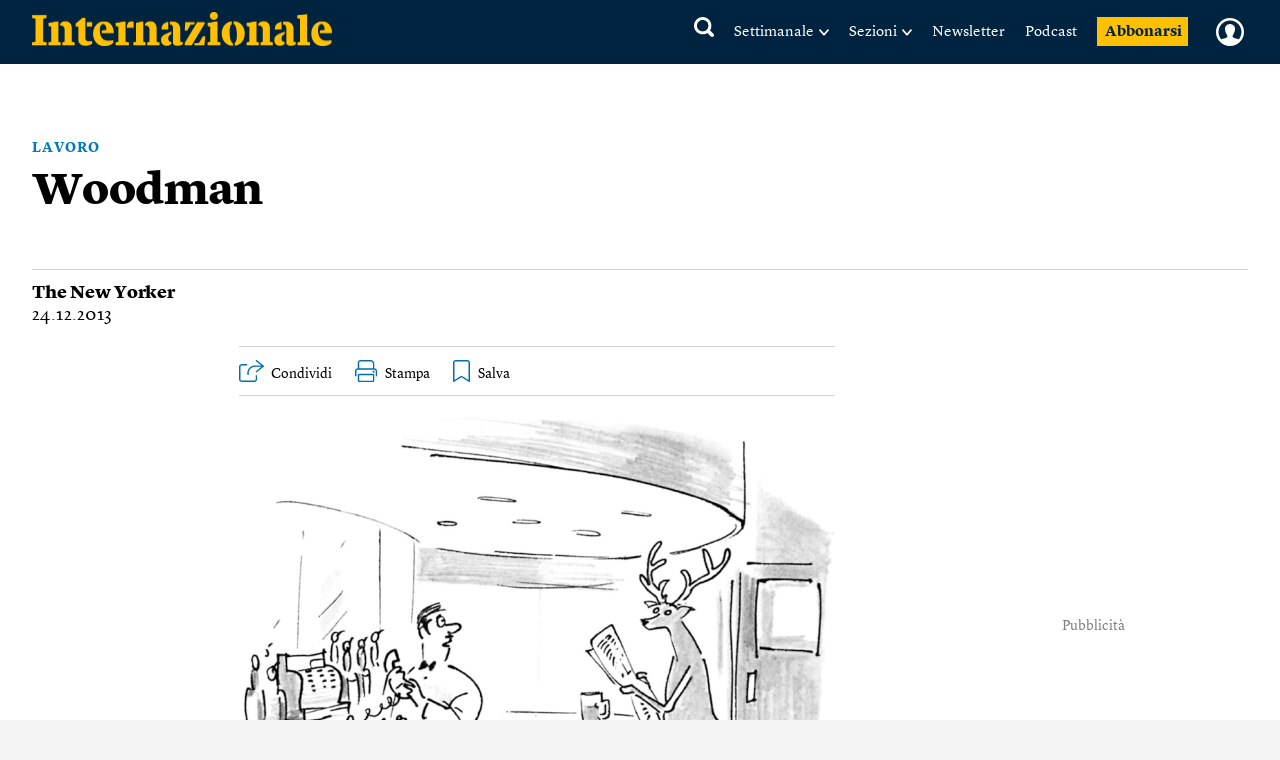

--- FILE ---
content_type: text/html; charset=utf-8
request_url: https://www.google.com/recaptcha/api2/aframe
body_size: 266
content:
<!DOCTYPE HTML><html><head><meta http-equiv="content-type" content="text/html; charset=UTF-8"></head><body><script nonce="1f-KYnmi0nwA2UDECS_ABw">/** Anti-fraud and anti-abuse applications only. See google.com/recaptcha */ try{var clients={'sodar':'https://pagead2.googlesyndication.com/pagead/sodar?'};window.addEventListener("message",function(a){try{if(a.source===window.parent){var b=JSON.parse(a.data);var c=clients[b['id']];if(c){var d=document.createElement('img');d.src=c+b['params']+'&rc='+(localStorage.getItem("rc::a")?sessionStorage.getItem("rc::b"):"");window.document.body.appendChild(d);sessionStorage.setItem("rc::e",parseInt(sessionStorage.getItem("rc::e")||0)+1);localStorage.setItem("rc::h",'1769536141417');}}}catch(b){}});window.parent.postMessage("_grecaptcha_ready", "*");}catch(b){}</script></body></html>

--- FILE ---
content_type: text/javascript;charset=utf-8
request_url: https://api.cxense.com/public/widget/data?json=%7B%22context%22%3A%7B%22referrer%22%3A%22%22%2C%22neighborRemovalKeys%22%3A%5B%22id%22%5D%2C%22neighbors%22%3A%5B%22627dc2f4dadb506cf478d0a7813f887e6d5dc3cf%22%2C%227fe2c9bbe54d369306f4e8d93c4e0f855ce26143%22%2C%22bffb722e8966d4535936b2a4e4e6f6a4c2c344be%22%5D%2C%22categories%22%3A%7B%22testgroup%22%3A%225%22%7D%2C%22parameters%22%3A%5B%7B%22key%22%3A%22userState%22%2C%22value%22%3A%22anon%22%7D%2C%7B%22key%22%3A%22testgroup%22%2C%22value%22%3A%225%22%7D%5D%2C%22autoRefresh%22%3Afalse%2C%22url%22%3A%22https%3A%2F%2Fwww.internazionale.it%2Fopinione%2Fthe-new-yorker%2F2013%2F12%2F24%2Fwoodman-303666%22%2C%22browserTimezone%22%3A%220%22%7D%2C%22widgetId%22%3A%22030249272c2475975ff310099a6cfc9dc99a638b%22%2C%22user%22%3A%7B%22ids%22%3A%7B%22usi%22%3A%22mkww4pf04zb1bujo%22%7D%7D%2C%22prnd%22%3A%22mkww4pez6f8ssegj%22%7D&media=javascript&sid=5856217674930773141&widgetId=030249272c2475975ff310099a6cfc9dc99a638b&experienceId=EXFJJ599SXD7&experienceActionId=showRecommendationsNHT6ZQBWGII918&trackingId=%7Bkpdx%7DAAAAqHZ99yXyawoKZTVUR2pRQlVwZRIQbWt3dzRwZXo2Zjhzc2VnahoMRVhGSko1OTlTWEQ3IiUxODIwZmkwMGRzLTAwMDAzNzAwaWF0azdiMTk1bG83M2dtMmQwKiFzaG93UmVjb21tZW5kYXRpb25zTkhUNlpRQldHSUk5MThSEnYtbADwGWduOWxlZ2ZsczBaDTE4LjE5MS4xNTUuMzFiA2RtY2iOmOnLBnAOeBg&resizeToContentSize=true&useSecureUrls=true&usi=mkww4pf04zb1bujo&rnd=887965321&prnd=mkww4pez6f8ssegj&tzo=0&experienceId=EXFJJ599SXD7&callback=cXJsonpCB2
body_size: 5859
content:
/**/
cXJsonpCB2({"httpStatus":200,"response":{"items":[{"author":"Eva Mell","category0":"magazine","description":"Si presentano all’improvviso, spesso di notte, e sono difficili da controllare. Riconoscere i propri pensieri ossessivi e capire in quali casi sono un problema può aiutarci a contenerli Leggi","collection":"Related Articles Ribbon 30.01.25","title":"Come smettere di rimuginare","url":"https://www.internazionale.it/magazine/eva-mell/2026/01/22/come-smettere-di-rimuginare","dominantimage":"https://media.internazionale.it/images/2026/01/22/328911-sd.jpg","pn-tags":["Corpo e mente","SALUTE MENTALE","article","paywall-active","premium","context-magazine-article"],"dominantthumbnail":"https://content-thumbnail.cxpublic.com/content/dominantthumbnail/6eea46df567260fb123ff42758bb06726c6f9687.jpg?697648e4","campaign":"undefined","og-article_tag":["salute mentale","Eva Mell","Insonnia","pensieri","rimuginare"],"testId":"3","id":"6eea46df567260fb123ff42758bb06726c6f9687","placement":"6","click_url":"https://api.cxense.com/public/widget/click/[base64]"},{"author":"Alessio Marchionna","category0":"notizie","description":"Da Minneapolis arrivano immagini sconcertanti. Cosa spinge il presidente statunitense a prenderla di mira Leggi","collection":"Related Articles Ribbon 30.01.25","title":"L’omicidio di Alex Pretti e l’ossessione di Trump per il Minnesota","url":"https://www.internazionale.it/notizie/alessio-marchionna/2026/01/26/alex-pretti-trump-minnesota","dominantimage":"https://media.internazionale.it/images/2026/01/26/330204-sd.jpg","pn-tags":["STATI UNITI","article","free","context-article"],"dominantthumbnail":"https://content-thumbnail.cxpublic.com/content/dominantthumbnail/49790fa7388892421df8b27dbe63ac37d57af021.jpg?6977c082","campaign":"undefined","og-article_tag":["Stati Uniti","Alessio Marchionna","Donald Truimp"],"testId":"3","id":"49790fa7388892421df8b27dbe63ac37d57af021","placement":"6","click_url":"https://api.cxense.com/public/widget/click/[base64]"},{"author":"Pierre Haski","category0":"opinione","description":"Trump prenderà di mira la guida suprema del paese Ali Khamenei? Nessuno può escluderlo. Ma molti aspetti spingono alla cautela Leggi","collection":"Related Articles Ribbon 30.01.25","title":"I rischi di un’azione militare contro il regime iraniano","url":"https://www.internazionale.it/opinione/pierre-haski/2026/01/27/trump-attacco-iran","dominantimage":"https://media.internazionale.it/images/2026/01/27/330425-sd.jpg","pn-tags":["IRAN","article","free","context-article"],"dominantthumbnail":"https://content-thumbnail.cxpublic.com/content/dominantthumbnail/c7407def8244343df4c3e25685ee0b4f43978c06.jpg?6978f721","campaign":"undefined","og-article_tag":["Iran","Pierre Haski","Donald Trump"],"testId":"3","id":"c7407def8244343df4c3e25685ee0b4f43978c06","placement":"6","click_url":"https://api.cxense.com/public/widget/click/[base64]"}],"template":"<div data-cx_tqn5 tmp:class=\"cx-flex-module\" class=\"pn\">\n    <div class=\"pn-texts__wrapper\">\n        <h1>Consigliati</h1>\n    </div>\n\n    <section class=\"pn-main__wrapper pn-main__wrapper--small splide\" id=\"articles\">\n        <div class=\"splide__track\">\n            <div class=\"splide__list\">\n                <!--%\n          var items = data.response.items;\n          for (var i = 0; i < items.length; i++) {\n            var item = items[i];\n            var itemImage = item.dominantthumbnail || '';\n              // console.log(\"item_tags\", item[\"pn-tags\"]);\n           //var paywall = item[\"pn-tags\"] && item[\"pn-tags\"].includes(\"paywall-active\") ? 1 : 0;\n       // console.log(\"paywall\", paywall);\n          %-->\n\n                <!--% if (itemImage) { %-->\n                <div class=\"splide__slide\">\n                    <a tmp:id=\"{{cX.CCE.clickTracker(item)}}\" tmp:class=\"cx-item\" tmp:href=\"{{item.url}}\"\n                        tmp:target=\"_top\" tmp:title=\"{{item.title}}\">\n                        <img tmp:srcset=\"{{itemImage}} 300w, {{item.dominantimage}} 960w\"\n                            tmp:sizes=\"(max-width: 600px) 300px, 960px\" tmp:src=\"{{itemImage}}\" tmp:alt=\"\">\n                        <!-- <small>{{item.category0 || 'Unknown'}}</small> tag card -->\n                        <h3>{{item.title}}</h3>\n                        <strong>{{item.author || 'Unknown Author'}}</strong>\n                    </a>\n                </div>\n                <!--% } else { %-->\n                <div class=\"splide__slide\">\n                    <a tmp:id=\"{{cX.CCE.clickTracker(item)}}\" tmp:class=\"cx-item text-only\" tmp:href=\"{{item.url}}\"\n                        tmp:target=\"_top\" tmp:title=\"{{item.title}}\">\n                        <h3>{{item.title}}</h3>\n                        <!--% if (item.description) { %-->\n                        <span>{{item.description}}</span>\n                        <!--% } %-->\n                    </a>\n                </div>\n                <!--% } %-->\n                <!--% } %-->\n            </div>\n        </div>\n    </section>\n\n    <section class=\"pn-main__wrapper pn-main__wrapper--large\">\n        <!--%\n      var items = data.response.items;\n      for (var i = 0; i < items.length; i++) {\n        var item = items[i];\n        var itemImage = item.dominantthumbnail || '';\n        // console.log(\"item_tags\", item[\"pn-tags\"]);\n        // var paywall = item[\"pn-tags\"] && item[\"pn-tags\"].includes(\"paywall-active\") ? 1 : 0;\n       // console.log(\"paywall\", paywall);\n      %-->\n        <!--% if (itemImage) { %-->\n        <a tmp:id=\"{{cX.CCE.clickTracker(item)}}\" tmp:class=\"cx-item\" tmp:href=\"{{item.url}}\" tmp:target=\"_top\"\n            tmp:title=\"{{item.title}}\">\n            <img tmp:srcset=\"{{itemImage}} 300w, {{item.dominantimage}} 960w\"\n                tmp:sizes=\"(max-width: 600px) 300px, 960px\" tmp:src=\"{{itemImage}}\" tmp:alt=\"\">\n            <!-- <small>{{item.category0 || 'Unknown'}}</small> tag card -->\n            <h3>{{item.title}}</h3>\n            <strong>{{item.author || 'Unknown Author'}}</strong>\n        </a>\n        <!--% } else { %-->\n        <a tmp:id=\"{{cX.CCE.clickTracker(item)}}\" tmp:class=\"cx-item text-only\" tmp:href=\"{{item.url}}\"\n            tmp:target=\"_top\" tmp:title=\"{{item.title}}\">\n            <h3>{{item.title}}</h3>\n            <!--% if (item.description) { %-->\n            <span>{{item.description}}</span>\n            <!--% } %-->\n        </a>\n        <!--% } %-->\n        <!--% } %-->\n    </section>\n</div>\n<link href=\"https://cdn.jsdelivr.net/npm/@splidejs/splide@4.1.4/dist/css/splide.min.css\" rel=\"stylesheet\">","style":"@import url('https://fonts.googleapis.com/css2?family=Roboto&display=swap');\n\n@font-face {\n    font-family: \"Lyon Text\";\n    src: url(\"https://i.piano.io/managedservices/internazionale/lyon-text-regular.otf\") format(\"opentype\");\n    font-style: normal;\n    font-weight: 400;\n    font-display: swap;\n}\n\n@font-face {\n    font-family: \"Lyon Text\";\n    src: url(\"https://i.piano.io/managedservices/internazionale/lyon-text-regular-italic.otf\") format(\"opentype\");\n    font-style: italic;\n    font-weight: 400;\n    font-display: swap;\n}\n\n@font-face {\n    font-family: \"Lyon Text\";\n    src: url(\"https://i.piano.io/managedservices/internazionale/lyon-text-bold.otf\") format(\"opentype\");\n    font-style: normal;\n    font-weight: 700;\n    font-display: swap;\n}\n\n@font-face {\n    font-family: \"Lyon Text\";\n    src: url(\"https://i.piano.io/managedservices/internazionale/lyon-text-bold-italic.otf\") format(\"opentype\");\n    font-style: italic;\n    font-weight: 700;\n    font-display: swap;\n}\n\n@media screen and (max-width: 667px) {\n    #piano-spotlight {\n        margin: 0 -16px;\n    }\n}\n\n\n.cx-flex-module[data-cx_tqn5] {\n    --cx-columns: 3;\n    --cx-item-gap: 4px;\n    --cx-image-height: 109px;\n    --cx-background-color: #F5F3ED;\n    --cx-text-color: #555;\n    --cx-text-hover-color: #000;\n    --cx-font-size: 15px;\n    --cx-font-family: 'Lyon Text', arial, helvetica, sans-serif;\n    --cx-item-width: calc(100% / var(--cx-columns));\n\n    display: flex;\n    padding: 14px 16px 30px;\n    flex-direction: column;\n    justify-content: center;\n    align-items: center;\n    gap: 30px;\n    align-self: stretch;\n    background: var(--cx-background-color);\n    border-radius: 2px;\n    /*box-shadow: 0px 15px 40px 0px rgba(10, 14, 18, 0.10);*/\n    overflow: hidden;\n    margin-top: 20px;\n}\n\n@media screen and (max-width: 667px) {\n    .cx-flex-module[data-cx_tqn5] {\n        padding: 14px 0 30px;\n    }\n}\n\n.cx-flex-module[data-cx_tqn5] .cx-item {\n    display: flex;\n    align-items: flex-start;\n    flex-direction: column;\n    gap: 0;\n    width: 100%;\n    align-self: stretch;\n    text-decoration: none;\n}\n\n.cx-flex-module[data-cx_tqn5] .cx-item.text-only {\n    background: #FAFAFA;\n    padding: 15px;\n    box-sizing: border-box;\n}\n\n.cx-flex-module[data-cx_tqn5] img {\n    margin: 0 0 20px;\n    width: 100%;\n    height: var(--cx-image-height);\n    object-fit: cover;\n    background: #EFEFEF;\n}\n\n.cx-flex-module[data-cx_tqn5] .cx-item h3 {\n    margin: 0 0 15px;\n    font-family: var(--cx-font-family);\n    font-size: 20px;\n    font-style: normal;\n    font-weight: 700;\n    line-height: 27px;\n    color: #000000;\n}\n\n@media (max-width: 667px) {\n    .cx-flex-module[data-cx_tqn5] .cx-item h3 {\n        font-size: 19px;\n        line-height: 22px;\n    }\n}\n\n.cx-flex-module[data-cx_tqn5] .cx-item.text-only span {\n    font-family: var(--cx-font-family);\n    font-size: 90%;\n    color: var(--cx-text-color);\n    filter: opacity(0.5);\n    margin: 5px 0;\n    line-height: 1.3;\n}\n\n/*.cx-flex-module[data-cx_tqn5] .cx-item:hover {\n  opacity: 0.95;\n}*/\n\n.cx-flex-module[data-cx_tqn5] .cx-item:hover h3 {\n    color: var(--cx-text-hover-color);\n}\n\n/* @media screen and (max-width: 667px) {\n    .cx-flex-module[data-cx_tqn5] img {\n        height: unset;\n    }\n} */\n\n/* IE10+ */\n@media screen\\0 {\n    .cx-flex-module[data-cx_tqn5] {\n        background: #FFF;\n        padding: 4px;\n    }\n\n    .cx-flex-module[data-cx_tqn5] .cx-item {\n        width: calc(33% - 12px);\n        margin: 4px;\n    }\n\n    .cx-flex-module[data-cx_tqn5] img {\n        min-height: auto;\n    }\n\n    .cx-flex-module[data-cx_tqn5] .cx-item h3 {\n        font-family: Roboto, arial, helvetica, sans-serif;\n        font-size: 14px;\n        color: #555;\n        margin: 5px 0;\n    }\n\n    .cx-flex-module[data-cx_tqn5] .cx-item:hover h3 {\n        color: #000;\n    }\n\n    .cx-flex-module[data-cx_tqn5] .cx-item.text-only span {\n        font-family: Roboto, arial, helvetica, sans-serif;\n        color: #AAA;\n    }\n}\n\n.cx-flex-module[data-cx_tqn5] .pn-texts__wrapper {\n    display: flex;\n    flex-direction: column;\n    justify-content: center;\n    gap: 10px;\n    width: 100%;\n}\n\n@media (max-width: 667px) {\n    .cx-flex-module[data-cx_tqn5] .pn-texts__wrapper {\n        padding-left: 20px;\n    }\n}\n\n.cx-flex-module[data-cx_tqn5] .pn-texts__wrapper h1 {\n    margin: 0;\n    /*font-family: var(--cx-font-family);*/\n    font-family: 'Stencil';\n    font-size: 30px;\n    font-style: normal;\n    font-weight: normal;\n    line-height: 27px;\n    color: #000000;\n    letter-spacing: -0.25px;\n}\n\n.cx-flex-module[data-cx_tqn5] .pn-texts__wrapper p {\n    margin: 0;\n    font-family: var(--cx-font-family);\n    font-size: 18px;\n    font-style: normal;\n    font-weight: 400;\n    line-height: 27px;\n    text-align: center;\n    color: #000000;\n}\n\n.pn-main__wrapper--large {\n    display: grid;\n}\n\n.pn-main__wrapper--small.splide {\n    display: none;\n}\n\n@media (max-width: 667px) {\n    .cx-flex-module[data-cx_tqn5] .pn-main__wrapper--large {\n        display: none;\n    }\n\n    .cx-flex-module[data-cx_tqn5] .pn-main__wrapper--small.splide {\n        visibility: visible;\n        display: grid;\n    }\n}\n\n.cx-flex-module[data-cx_tqn5] .pn-main__wrapper {\n    grid-template-columns: repeat(3, 1fr);\n    gap: 30px;\n    justify-content: center;\n    border-top: 1px solid #D4D1D1;\n    padding-top: 10px;\n}\n\n@media (max-width: 667px) {\n    .cx-flex-module[data-cx_tqn5] .pn-main__wrapper {\n        grid-template-columns: 1fr;\n        padding-top: 16px;\n    }\n}\n\n.cx-flex-module[data-cx_tqn5] .pn-main__wrapper>* {\n    width: 100%;\n}\n\n@media (max-width: 667px) {\n    .pn-main__wrapper .splide__track {\n        padding-left: 16px !important;\n    }\n}\n\n.cx-flex-module[data-cx_tqn5] .cx-item small {\n    position: relative;\n    display: flex;\n    align-items: center;\n    margin: 0 0 7px;\n    font-family: var(--cx-font-family);\n    font-size: 14px;\n    font-style: normal;\n    font-weight: 700;\n    line-height: 12px;\n    letter-spacing: 0.6px;\n    text-transform: uppercase;\n    color: #2369AA;\n    gap: 8px;\n}\n\n/*.cx-flex-module[data-cx_tqn5] .cx-item:nth-of-type(1) small::after {\n    content: \"In+\";\n    display: flex;\n    align-items: center;\n    justify-content: center;\n    width: 38px;\n    height: 20px;\n    background: #FCBF0B;\n    text-transform: capitalize;\n    border-radius: 20px;\n    text-align: center;\n    color: #15253D;\n}\n\n.cx-flex-module[data-cx_tqn5] .cx-item:nth-of-type(3) small::after {\n    content: \"In+\";\n    display: flex;\n    align-items: center;\n    justify-content: center;\n    width: 38px;\n    height: 20px;\n    background: #FCBF0B;\n    text-transform: capitalize;\n    border-radius: 10px;\n    text-align: center;\n    color: #15253D;\n}*/\n\n/* .cx-flex-module[data-cx_tqn5] .cx-item small.subscribers_stamp::after {\n    content: \" \";\n    display: flex;\n    align-items: center;\n    justify-content: center;\n    width: 38px;\n    height: 20px;\n    background: url(https://static.internazionale.it/assets/img/icons/paywall.svg) no-repeat;\n} */\n\n.cx-flex-module[data-cx_tqn5] .cx-item strong {\n    margin: auto 0 0;\n    font-family: var(--cx-font-family);\n    font-size: 16px;\n    font-style: normal;\n    font-weight: 700;\n    line-height: 24px;\n    color: #666664;\n}\n\n.cx-flex-module[data-cx_tqn5] .splide__slide {\n    margin: 0 12px 30px 5px;\n    width: 100%;\n}\n\n@media (max-width: 667px) {\n    .cx-flex-module[data-cx_tqn5] .splide__slide {\n        width: 54% !important;\n    }\n}\n\n.cx-flex-module[data-cx_tqn5] .splide__arrows {\n    display: none;\n}\n\n.cx-flex-module[data-cx_tqn5] .splide__pagination {\n    bottom: -10px !important;\n}\n\n.cx-flex-module[data-cx_tqn5] .splide__pagination__page.is-active {\n    background: #000000 !important;\n}\n\n.cx-flex-module[data-cx_tqn5] .splide__pagination__page {\n    background: transparent !important;\n    border: 0.5px solid #000000 !important;\n    margin: 5px !important;\n}\n\n/* tailwind fix */\n.cx-flex-module[data-cx_tqn5] button.splide__pagination__page:focus {\n    outline: unset !important;\n}","head":"setTimeout( () => {\n  var splide = new Splide('#articles', {\n    type: 'loop',\n    pagination: true,\n    perPage: 1,\n    focus: 0,\n    autoplay: false,\n  }).mount();\n}, 500);","prnd":"mkww4pez6f8ssegj"}})

--- FILE ---
content_type: text/javascript;charset=utf-8
request_url: https://api.cxense.com/public/widget/data?json=%7B%22context%22%3A%7B%22referrer%22%3A%22%22%2C%22neighborRemovalKeys%22%3A%5B%22id%22%5D%2C%22neighbors%22%3A%5B%5D%2C%22categories%22%3A%7B%22testgroup%22%3A%225%22%7D%2C%22parameters%22%3A%5B%7B%22key%22%3A%22userState%22%2C%22value%22%3A%22anon%22%7D%2C%7B%22key%22%3A%22testgroup%22%2C%22value%22%3A%225%22%7D%5D%2C%22autoRefresh%22%3Afalse%2C%22url%22%3A%22https%3A%2F%2Fwww.internazionale.it%2Fopinione%2Fthe-new-yorker%2F2013%2F12%2F24%2Fwoodman-303666%22%2C%22browserTimezone%22%3A%220%22%7D%2C%22widgetId%22%3A%22042edd70653ba4da6bf21bf36d0abafd3db6ac8c%22%2C%22user%22%3A%7B%22ids%22%3A%7B%22usi%22%3A%22mkww4pf04zb1bujo%22%7D%7D%2C%22prnd%22%3A%22mkww4pez6f8ssegj%22%7D&media=javascript&sid=5856217674930773141&widgetId=042edd70653ba4da6bf21bf36d0abafd3db6ac8c&experienceId=EXFJJ599SXD7&experienceActionId=showRecommendationsF441BK6X4NQO26&trackingId=%7Bkpdx%7DAAAAqDskelryawoKZTVUR2pRQlVwZRIQbWt3dzRwZXo2Zjhzc2VnahoMRVhGSko1OTlTWEQ3IiUxODIwZmkwMGRzLTAwMDAzNzAwaWF0azdiMTk1bG83M2dtMmQwKiFzaG93UmVjb21tZW5kYXRpb25zRjQ0MUJLNlg0TlFPMjZSEnYtbADwGWduOWxlZ2ZsczBaDTE4LjE5MS4xNTUuMzFiA2RtY2iOmOnLBnAOeBg&resizeToContentSize=true&useSecureUrls=true&usi=mkww4pf04zb1bujo&rnd=1417288773&prnd=mkww4pez6f8ssegj&tzo=0&experienceId=EXFJJ599SXD7&callback=cXJsonpCB1
body_size: 15470
content:
/**/
cXJsonpCB1({"httpStatus":200,"response":{"items":[{"author":"Francesca Sibani","category0":"notizie","description":"Migliaia di persone sono rimaste senza casa e almeno tre sono morte dall’inizio dello sgombero di centinaia di abitazioni a Makoko Leggi","collection":"Copy of Right Rail 20.02.2025 CltC","body":["Almeno diecimila persone sono rimaste senza casa e almeno tre sono morte a Lagos dalla fine di dicembre, dopo che le autorità locali hanno dato il via alla demolizione di centinaia di abitazioni nella baraccopoli sull’acqua di Makoko, soprannominata la Venezia della Nigeria, e del vicino quartiere di Oworonshoki. Dalla fine dell’ottocento una comunità di pescatori e commercianti vive all’interno di palafitte nella laguna che circonda in parte la capitale economica della Nigeria. Gli abitanti si spostano in canoa tra le strette vie d’acqua scura per andare a pescare e ad affumicare il pesce, che poi rivendono in vari mercati cittadini.","Makoko è sovrastata da un imponente ponte, il Third mainland bridge, lungo 11,8 chilometri, che collega la terraferma all’isola di Lagos, il cuore pulsante, culturale ed economico di questa città di circa venti milioni di abitanti. Non esistono dati ufficiali su quante persone vivano nella baraccopoli, ma secondo l’ong Justice & empowerment initiative (Jei), sono circa 80mila. Una comunità spesso descritta come vivace, che ospitava anche giri turistici nei suoi canali per mostrare ai visitatori le particolarità e gli espedienti di una vita a pelo d’acqua. Dal 2013 al 2016 il quartiere ha avuto anche una grande scuola galleggiante , un progetto architettonico che ha suscitato interesse a livello internazionale.","“Makoko è uno dei tanti insediamenti informali di Lagos ed è uno specchio della grave crisi degli alloggi in città. Le case di legno sostenute da pali piantati nell’acqua sono l’ultima spiaggia per chi non può permettersi una sistemazione tradizionale. E, nonostante le condizioni precarie, si deve comunque pagare l’affitto”, spiega il sito Nairametrics, secondo il quale nel 2024 si potevano pagare anche 108 euro all’anno per un alloggio con due stanze. I bagni invece sono in comune e a pagamento, anche se bastano pochi spiccioli per accedervi.","Gran parte del quartiere oggi non c’è più. “Quando ho sentito che stavano demolendo Makoko, ho pensato che i lavori interessassero solo una piccola parte. Ma abbiamo visto che avevano distrutto quasi il 50 per cento della comunità. Migliaia di persone erano state mandate via dalle loro case senz’altro posto dove andare. Molti rimangono intorno alle loro abitazioni distrutte, a bordo di imbarcazioni dove hanno messo i loro averi”, racconta su Instagram Taiwo Aina, una fotografa che ha realizzato un reportage per il New York Times .","L’intervento degli scavatori anfibi per distruggere le baracche è stato giustificato dal governo dello stato di Lagos con la necessità di allontanare i residenti dal ponte e da alcune linee della corrente elettrica a rischio di caduta, ma anche per esigenze di pianificazione urbana. Non è la prima volta che autorità statali e aziende private cercano di liberare la zona per portare avanti progetti di sviluppo immobiliare. Inizialmente, racconta il New York Times, i funzionari governativi avevano stabilito di liberare un’area fino a trenta metri dai cavi dell’alta tensione, poi sono arrivati a cento metri. Ma secondo alcune organizzazioni non profit che difendono i diritti degli abitanti sono state demolite baracche anche a 500 metri di distanza dalle linee elettriche. Nelle operazioni sono rimaste uccise almeno tre persone, tra cui due bambini piccoli e una settantenne, soffocati dai gas lacrimogeni usati per disperdere le famiglie che non volevano abbandonare le loro case.","Lagos è costruita per circa il 40 per cento nelle vicinanze di specchi d’acqua (laguna e oceano) o zone paludose. Nella metropoli in crescita non c’è un numero sufficiente di abitazioni: si stima un deficit di 3,3 milioni di unità abitative, che per l’87 per cento dovrebbero servire a ospitare famiglie con un reddito  basso. Ma il governo ha spesso preso il controllo di aree fronte mare o fronte laguna per espandere i progetti immobiliari di lusso, sfrattando soprattutto i poveri.","“Queste operazioni di land-grabbing e trasferimenti forzati sono disdicevoli e vanno fermate”, ha dichiarato la Corporate accountability and public participation Africa (Cappa), un’organizzazione di Lagos che difende i diritti dei cittadini. Per quanto riguarda i risarcimenti, quelli legati alle demolizioni di Makoko possono andare dai 300mila ai cinque milioni di naira (dai 180 ai tremila euro), ma li ricevono solo i proprietari che possono dimostrare il possesso delle loro case. E a volte alcuni li rifiutano perché sono troppo bassi in rapporto al valore delle loro proprietà.","Molti sfollati ora vivono, oltre che su imbarcazioni, nelle chiese o nelle scuole. Spesso per queste persone l’unica possibilità è andare a vivere in altri slum , spiega l’economista Oluwaseyi Omowunmi Popogbe in un articolo su The Conversation. Secondo alcune stime Lagos è la seconda città più grande dell’Africa, e come molte altre in Nigeria e nel continente è in rapidissima espansione. “Nei prossimi 25 anni si prevede che altri 140,3 milioni di persone vivranno nelle città della Nigeria, più del doppio rispetto a oggi. Entro il 2050 diventeranno 264 milioni ”, scrive il quotidiano nigeriano The Guardian, citando un rapporto della Banca mondiale.","Questo richiederà dei cambiamenti necessari, ma finora le autorità non hanno fatto altro che sfrattare e sgomberare le baraccopoli senza offrire soluzioni alternative, commenta Omowunmi Popogbe. “Negli ultimi dieci anni più di cinquantamila persone sono state mandate via dagli slum di Lagos. Questi trasferimenti forzati mascherati da riqualificazioni urbane, senza compensazioni adeguate o soluzioni alternative, non rispondono a un criterio di equità. I progetti di sviluppo a Lagos seguono modelli occidentali e non fanno altro che aumentare il divario tra ricchi e poveri, visto che le nuove costruzioni sono abbordabili solo per chi fa parte delle classi medie e alte”.","Questo testo è tratto dalla newsletter Africana.","Internazionale pubblica ogni settimana una pagina di lettere. Ci piacerebbe sapere cosa pensi di questo articolo. \n                Scrivici a: posta@internazionale.it"],"title":"Lagos demolisce la sua baraccopoli sull’acqua","url":"https://www.internazionale.it/notizie/francesca-sibani/2026/01/23/lagos-baraccopoli-acqua","dominantimage":"https://media.internazionale.it/images/2026/01/21/328691-sd.jpg","dominantthumbnail":"https://content-thumbnail.cxpublic.com/content/dominantthumbnail/627dc2f4dadb506cf478d0a7813f887e6d5dc3cf.jpg?69740081","campaign":"undefined","og-article_tag":["Nigeria","Francesca Sibani","Lagos"],"testId":"5","id":"627dc2f4dadb506cf478d0a7813f887e6d5dc3cf","placement":"6","click_url":"https://api.cxense.com/public/widget/click/[base64]"},{"author":"Donatella Di Pietrantonio","category0":"magazine","description":"Per i miei genitori vivere nel bosco non è stata una scelta. Quella casa senza bagno, senza acqua corrente né elettricità era l’unico riparo possibile Leggi","collection":"Copy of Right Rail 20.02.2025 CltC","body":"◆ Per i miei genitori vivere nel bosco non è stata una scelta. Quella casa senza bagno, senza acqua corrente né elettricità era l’unico riparo possibile. Posso descriverla solo con ciò che mancava, riscaldamento compreso, quando gli inverni in montagna stavano sotto lo zero. Non avevano che il focolare in cucina, per cuocere il cibo e diffondere un po’ di calore intorno. Erano poveri mia madre e mio padre, rurali per necessità. Sono nata in casa e sono stata sempre una bambina gracile, nel bosco. Ho avuto i vermi e ho rischiato di morire per il morbillo e altri malanni. Se avessimo avuto il telefono per chiamare il medico del paese non sarebbe venuto: da noi gli ultimi chilometri si facevano a piedi o a dorso di mulo. Così è salita la levatrice per farmi nascere. Alla prima visita, a otto anni, risultavo sottopeso, con segni di rachitismo. Mi erano mancati dei nutrienti essenziali. Il bosco dei bambini di cui troppo si parla non è così lontano da dove abito. Molti rumori mi arrivano da lì, alcuni attendibili. Ma io non credo di saperne abbastanza per dare giudizi. Dico solo che gli adulti sono liberi nelle scelte di vita, anche le più estreme. I bambini vanno protetti, difesi, tutelati finché sono bambini. Il caso è iniziato con un ricovero per intossicazione da funghi velenosi. Il bosco non sempre dà buoni frutti. A me è rimasto il freddo nelle ossa e la paura. Una paura senza nome.","title":"Bambini nel bosco","url":"https://www.internazionale.it/magazine/donatella-di-pietrantonio/2026/01/22/bambini-nel-bosco","dominantimage":"https://media.internazionale.it/images/2026/01/23/329537-sd.jpg","dominantthumbnail":"https://content-thumbnail.cxpublic.com/content/dominantthumbnail/7fe2c9bbe54d369306f4e8d93c4e0f855ce26143.jpg?69772689","campaign":"undefined","og-article_tag":["Un anno con","Donatella Di Pietrantonio","Bosco","casa nel bosco"],"testId":"5","id":"7fe2c9bbe54d369306f4e8d93c4e0f855ce26143","placement":"6","click_url":"https://api.cxense.com/public/widget/click/[base64]"},{"author":"Annalisa Camilli","category0":"reportage","description":"L’uccisione di un ragazzo a La Spezia per mano di un coetaneo mostra l’inadeguatezza delle istituzioni di fronte al disagio giovanile e alla violenza di genere Leggi","collection":"Copy of Right Rail 20.02.2025 CltC","body":["“Aveva detto una volta che voleva sapere cosa si prova a uccidere. Lo aveva detto davanti a me e ad altri durante un laboratorio”, racconta Samuele, uno studente del terzo anno, mentre è seduto sui gradini della scuola con il cappuccio della tuta calzato sulla testa.","“Perché la scuola non è intervenuta?”, continua Noemi, capelli lunghi castani, mentre è seduta sugli stessi scalini. “La cosa più grave è che tutto questo sia successo dentro la scuola, non fuori, non per strada”, aggiunge (per proteggere l’identità dei minorenni, i nomi di ragazze e ragazzi sono stati cambiati).","Sono giorni che la maggior parte degli studenti dell’istituto professionale Einaudi Chiodo di La Spezia non entra in classe in segno di protesta, dopo che il 16 gennaio è stato ucciso davanti ai loro occhi uno studente: Youssef Abanoub, 18 anni, da tutti conosciuto come “Aba”.","Dopo un litigio, cominciato poco prima nel bagno della scuola o forse nei giorni precedenti, un altro studente nel corridoio ha sfilato dalla cintola dei pantaloni un coltello e lo ha colpito all’addome. Un unico colpo che, secondo l’autopsia, ha perforato gli organi vitali, causando un’emorragia interna e quindi un arresto cardiaco.","Il ragazzo è stato portato all’ospedale, dove è morto qualche ora dopo. L’aggressore si chiama Zouhair Atif, 19 anni non ancora compiuti. E ora è in carcere. I compagni sono sotto shock. Accusano le istituzioni di non essere intervenute tempestivamente per dare sostegno psicologico a un ragazzo che mostrava da tempo segni di disagio. “Era strano, sempre silenzioso, in disparte”, dice Noemi.","Alcuni insegnanti hanno riferito che nel 2024 il ragazzo, ancora minorenne, era stato segnalato alla questura da un docente per quello che aveva scritto in un tema e la segnalazione era arrivata all’attenzione della Digos. Ma non erano stati attivati percorsi di assistenza sociale né di supporto psicologico e non erano stati convocati i genitori.","Zouhair Atif, nato e cresciuto in Marocco con la nonna, era arrivato in Italia dopo la pandemia per raggiungere il padre e la madre, Boulkhir e Bahijia, che vivono a Baccano, una frazione di seicento abitanti di Arcola, un piccolo paese sul crinale di una montagna a una ventina di minuti da La Spezia. Viveva con i genitori, una sorella e un fratello di dieci anni e una neonata di quindici giorni in una casa al piano terra, una vecchia carbonaia piccola e umida di quaranta metri quadrati, due stanze che danno sulla strada. Dormiva nella stessa stanza in cui si cucinava, in un letto a castello.","Il padre, Boulkhir, lavora a giornata come muratore e giardiniere, la madre invece non lavora e parla poco l’italiano, anche se ha frequentato dei corsi ad Arcola. Una sorella di Zouhair è in Marocco, affidata alle cure della zia. Una situazione di disagio sociale ed economico, che non aveva tuttavia innescato interventi dei servizi sociali del piccolo comune ligure.","Il ragazzo era spesso fuori casa, secondo i vicini. La scorsa estate era andato per tre mesi a lavorare in un albergo di Lerici, sulla costa, e quando è nata l’ultima sorella, dieci giorni prima dell’omicidio, ha portato a casa la ragazza, una compagna di scuola, 16 anni, per farla conoscere ai genitori. Sarebbe stata proprio una vecchia foto della ragazza insieme con Aba alla base del litigio tra i due.","Bahijia, la madre di Zouhair, ha 35 anni. In un italiano stentato dice che il suo cuore è a pezzi: “Una parte in carcere, una parte con i figli a casa tra cui una appena nata e una parte con la figlia che vive in Marocco”. Una vicina di casa è venuta a portarle dei pannolini per la neonata, una coppia di connazionali ha invece portato qualcosa da mangiare.","Il marito Boulkhir è arrivato in Italia 27 anni fa, poi attraverso il ricongiungimento ha fatto arrivare la moglie, i figli più piccoli sono nati in Italia. Ha sempre lavorato a giornata, ma non è riuscito a costruire una posizione solida. Ora si rende conto che il suo progetto è distrutto. Ha mandato una richiesta di perdono alla famiglia del ragazzo ucciso. “Non sappiamo che aveva nella testa, non riusciamo a capire”, dice Bahijia, mentre gli altri due figli piccoli giocano davanti alla porta di casa vicino a una statua di Giuseppe Mazzini. Boulkhir e Bahijia non hanno ancora fatto visita al figlio in carcere.","Davanti alla scuola di La Spezia, invece, una compagna di scuola di Aba, Fatma, si è fermata davanti alla foto del ragazzo ucciso per mandargli dei pensieri. I compagni di scuola gli hanno dedicato biglietti e cartelloni, ci sono anche dei palloncini bianchi e blu e una felpa bianca. Sul cancello hanno appeso un cartellone blu con la scritta: “Giustizia per Aba”.","Hanno attaccato foto del ragazzo con le ali di un angelo davanti all’ingresso della scuola. “Lo conoscevo da quando eravamo bambini, era un ragazzo molto buono. Non riesco a credere a quello che è successo”, dice Fatma, che è di origine egiziana e indossa un hijab grigio.","Altre due studenti raccolgono i mazzi di fiori davanti alla scuola per portarli all’interno: potrebbe piovere e non vogliono che si rovinino.","Alcuni dei ragazzi dell’istituto hanno assistito all’omicidio, altri hanno anche girato dei video con il cellulare. “Ha tirato fuori un coltello dai pantaloni e l’ha colpito mentre era seduto”, racconta uno di loro. Samuele dice che Aba, già ferito, è entrato in classe per chiedere aiuto e subito dopo è entrato Atif con il coltello ancora in mano. Uno degli studenti è riuscito a mandarlo via urlando, mentre tutti gli altri chiamavano i soccorsi.","Gli insegnanti che sono raccolti in piccoli gruppi davanti alla scuola hanno avuto l’ordine di servizio dalla preside di non parlare con la stampa. Si lasciano scappare incredulità, parlano di una scuola in cui non ci sono mai stati problemi gravi, anche se ci sono dei gruppi di ragazzi più difficili.","La preside Gessica Caniparoli ha diramato un comunicato sul sito della scuola in cui invita i ragazzi a frequentare l’istituto e annuncia che saranno seguiti dagli psicologi: “L’istituto accoglierà tutti gli studenti e comincerà il percorso di elaborazione del tragico lutto che ha colpito la comunità scolastica. Saranno giorni di dolore condiviso, grazie anche al supporto psicologico attivato. Saranno giorni in cui impegnarci per essere concretamente vicini alla famiglia di Abanoub”.","Ma i ragazzi hanno qualche perplessità sui percorsi attivati, troppo tardivi. “In questi giorni a scuola sono venuti degli psicologi che vogliono parlare con noi, con gli insegnanti. In realtà non sono veri psicologi, sono operatori della Croce rossa. Ma il punto è che sarebbero dovuti venire prima”, dice Noemi.","“E poi chi vuole parlare con uno psicologo?”, afferma sicuro un altro ragazzo, seduto sulle scale. Samuele e Noemi invece sono convinti che ci sia bisogno degli psicologi a scuola, che ce n’era bisogno anche prima dell’omicidio.","Il ministro dell’istruzione e del merito Giuseppe Valditara ha partecipato al comitato per l’ordine e la sicurezza pubblica convocato subito dopo l’omicidio e ha incontrato i genitori della vittima in prefettura. Ha anche chiesto che siano messi dei metal detector all’ingresso della scuola per impedire ai ragazzi di portare con sé dei coltelli, mentre il governo di Giorgia Meloni ha promesso di approvare un nuovo pacchetto sicurezza che prevede delle misure contro l’uso dei coltelli e che criminalizza ulteriormente la violenza tra minori, sulla scia del decreto Caivano.","“Le uniche che hanno capito profondamente quello che è successo sono le amiche, i compagni di scuola, gli insegnanti che si sono ritrovati nell’unico gesto necessario e dignitoso. Tacere insieme. In piazza hanno espresso prima di tutto il dolore di una sparizione violenta, impossibile da accettare. Quei docenti e quei ragazzi da domani dovranno ricominciare l’antica fatica della relazione, l’unica per cui valga la pena di alzarsi per andare a scuola”, ha scritto un gruppo di insegnanti e cittadini in una lettera aperta alla città dopo una tragedia .","Invece sono apparse inadeguate le istituzioni, che da una parte hanno promesso maggiori controlli a scuola e dall’altra hanno avuto atteggiamenti razzisti, sostenendo che la violenza sia legata alla provenienza dei ragazzi. Per esempio il sindaco di La Spezia, Pierluigi Peracchini, ha commentato: “L’uso delle lame è pratica comune per certe etnie”.","Nella lettera indirizzata alle istituzioni, gli insegnanti scrivono: “Le ragazze e i ragazzi sanno già che la stretta securitaria si indirizzerà domani inutilmente su tutti loro allo scopo di rassicurare gli adulti”. Le risposte che già si annunciano sono le uniche a portata di una classe dirigente “abituata al gergo della caserma”.","Invece la comunità scolastica da decenni chiede “più docenti, la fine del sovraffollamento delle classi, progetti educativi e di inclusione, progetti di educazione affettiva e sessuale, interventi strutturali”. Non metal detector o punizioni più severe. Negli ultimi dieci anni la spesa per l’istruzione in Italia è diminuita, passando dal 4,3 per cento al 3,9 per cento del del prodotto interno lordo, inferiore alla media europea.","Lo psicologo e psicoterapeuta Damiano Rizzi di Soleterre onlus ha commentato l’omicidio dicendo: “Se guardiamo i dati, capiamo subito che la violenza giovanile è soprattutto maschile. Nove su dieci sono maschi, con una quota principale composta da cittadini italiani: sette su dieci. Gli stranieri sono tre su dieci. Una minoranza”.","Dopo la pandemia di covid nel 2020, alcuni reati hanno registrato aumenti fino al 50 per cento, spiega lo psicologo. Secondo i dati dell’Aifa, dal 2016 al 2024 l’uso di psicofarmaci in età pediatrica (12–17 anni) è più che raddoppiata. “Non solo la violenza giovanile aumenta, ma il contatto con gli adolescenti rischia di essere perso: gli adulti frequentano sempre meno il mondo emotivo dei ragazzi”, commenta lo psicologo.","“Molti ragazzi crescono senza imparare a riconoscere e gestire le proprie emozioni. A loro è stato insegnato che la fragilità è un errore. Vergogna e rifiuto restano sommersi. Ecco allora che quel vuoto interiore esplode come aggressività o bisogno di dominio, perché nessuno ha mai insegnato un’altra lingua”, conclude Rizzi.","In un’altra lettera inviata alla stampa da 34 dirigenti scolastici della provincia di La Spezia è scritto : “Riteniamo che la risposta più concreta, lontana dagli slogan e dalle sbrigative scorciatoie, risieda nel rilanciare con ancora più determinazione ciò che la scuola può e deve fare: lavorare per costruire benessere, curare le relazioni, educare alla responsabilità, coltivare rispetto ed empatia. Sappiamo che niente di tutto questo può cancellare quello che è accaduto, ma crediamo che la scuola non possa essere trasformata nel bersaglio su cui scaricare rabbia e paura: la scuola è parte della soluzione”.","Francesco Terzago, educatore e mediatore culturale dell’associazione Mitilanti, che svolge dei laboratori di scrittura creativa all’interno dell’istituto Einaudi Chiodo spiega che la scuola professionale è considerata un istituto di avviamento al lavoro per i figli di famiglie di classi sociali basse. “Si trova in un quartiere storicamente operaio della città e quindi in una delle zone considerate più malfamate, nonostante la sua centralità. In cui si sono insediate anche le comunità straniere nel corso degli ultimi decenni”, racconta Terzago.","A La Spezia, infatti, gli abitanti di origine straniera sono circa 13mila . La città ha una delle percentuali di residenti non italiani più alte della regione (il 14 per cento). Le comunità principali sono formate da cittadini provenienti da Bangladesh, Romania, Albania e Marocco, oltre a una comunità dominicana che è tra le più grandi in Italia.","Gli stranieri sono arrivati in città soprattutto negli anni novanta attirati dal lavoro nell’edilizia e nei servizi di assistenza alla persona, ma successivamente hanno trovato impiego in aziende che lavorano in appalto o in subappalto per i cantieri navali, le fabbriche di armi e nell’arsenale. La manodopera straniera è fondamentale per aziende come la Fincantieri.","“Non si capisce la città, se non si vede come ruoti intorno alle attività del porto, dell’arsenale e dei cantieri navali, che negli ultimi anni sono stati molto attivi nella produzione di armi per i conflitti in corso”, continua Terzago.","In queste scuole, secondo l’educatore, c’è quindi spesso una certa enfasi su logiche tipiche degli ambienti aziendali o militari. Questo atteggiamento può avere rafforzato una cultura arcaica, diffusa e trasversale che rappresenta le donne e le ragazze come proprietà degli uomini. “Non ci sono spazi all’interno della scuola per discutere di questi meccanismi e decostruirli”, conclude Terzago.","Anzi nel corso degli ultimi anni la città si è svuotata di molti spazi culturali e di aggregazione: “Per esempio sono state chiuse molte attività intorno a piazza Brin, una delle piazze più multietniche della città, con ordinanze contro il degrado. Questo ha ristretto gli spazi culturali e ha relegato le comunità straniere a un’esistenza più isolata”, conclude.","Anche Paola Cozzani, insegnante ed ex operatrice di uno sportello legale di La Spezia dedicato agli stranieri, sostiene che le scuole non abbiano strumenti di ascolto e contrasto del disagio giovanile: “Vediamo ragazzi sempre più violenti e aggressivi, che non riescono a esprimere il loro disagio in un’altra maniera. Ma come docenti non riusciamo ad aiutarli”.","Cozzani racconta che le scuole e in parte gli oratori delle parrocchie sono gli unici luoghi della città in cui esiste una reale convivenza tra comunità diverse, ragazzi di origine straniera nati in Italia o arrivati da piccoli convivono con i coetanei che hanno la cittadinanza italiana. “Molti dei figli degli stranieri vanno negli istituti professionali perché la loro condizione economica non gli permette altri percorsi”, aggiunge.","Chi frequenta queste scuole è segnato quindi dallo stigma della classe sociale, a cui si aggiunge il fatto di arrivare da contesti di marginalità. E ai docenti non si danno strumenti adeguati per affrontare le difficoltà, non solo scolastiche, dei ragazzi e i naturali contrasti che possono sorgere in questi contesti. “Vediamo lo psicologo una volta ogni dieci anni. Lo stesso vale per i logopedisti o per altri specialisti, e ogni intervento è discontinuo”, assicura Cozzani.","Ma anche il contesto ha un peso: La Spezia è una piccola città di provincia, che si percepisce come tranquilla e senza conflitti. L’omicidio nella scuola ha sconvolto l’opinione pubblica, che ora rischia di affidarsi a letture semplicistiche, per individuare un responsabile e cancellare il prima possibile il trauma. Per Federico Lera, avvocato spezzino esperto di immigrazione, “in questo episodio drammatico, la città ha scoperto che le sue scuole sono molto più multiculturali di quello che pensava. Ma la realtà è questa da almeno quindici anni, senza che nessuno se ne sia mai occupato”.","Per l’avvocato non c’è mai stata rivalità o conflitto tra le diverse comunità e nessuna questione religiosa. “Anzi le comunità cooperano, alcune sono molto forti e hanno anche dei rappresentanti istituzionali”. Ma al di là dei contesti scolastici non ci sono mai stati percorsi condivisi d’inclusione per gli stranieri, “che vivono isolati e chiusi nei loro contesti, pur contribuendo in maniera significativa al tessuto produttivo della città”.","L’unico allarme che c’è stato in passato riguardava la comunità dominicana che viveva intorno a piazza Brin: “Ora si è passati ad avere la stessa narrazione sulle comunità nordafricane”.","Marta Giallombardo, insegnante in una scuola professionale e attivista del gruppo femminista Non una di meno di La Spezia sottolinea la solitudine nella quale sono lasciati i docenti davanti alle difficoltà dei ragazzi: “È stata una settimana molto pesante da un punto di vista emotivo e psicologico. Abbiamo fermato le lezioni e ci siamo messi a discutere con i ragazzi di quello che è successo. Le nostre classi sono piene di ragazze e ragazzi di origine straniera, ma spesso i docenti non ne sanno niente, anche se ci sono situazioni di disagio. È tutto affidato alla sensibilità del singolo”.","Per esempio negli istituti professionali molti ragazzi non riescono a comprare i libri di testo: “Ci sarebbe il comodato dei libri, ma le famiglie non lo sanno e non fanno nemmeno la domanda. Sono contesti in cui insegnare è molto difficile, in cui c’è molta enfasi sui voti, sulla didattica, ma non c’è attenzione ai ragazzi e ai loro problemi”.","Per Giallombardo, gli insegnanti sono abbandonati dalle istituzioni anche di fronte alla violenza di genere, ancora molto presente nella mentalità delle nuove generazioni, a prescindere dalla nazionalità di origine delle famiglie.","“Credevo e speravo che nelle nuove generazioni si fosse andati avanti sulle questioni di genere, ma da quando insegno mi sono scontrata con la realtà di una violenza introiettata altissima. La richiesta di un’educazione sessuale e affettiva è venuta da ragazze e ragazzi in questi giorni, ma sappiamo che il governo la contrasta per ragioni ideologiche. Se non investiamo su percorsi strutturali di ascolto non riusciremo a scardinare questo nodo e a cambiare le cose sul lungo periodo”, conclude l’insegnante.","Internazionale pubblica ogni settimana una pagina di lettere. Ci piacerebbe sapere cosa pensi di questo articolo. \n                Scrivici a: posta@internazionale.it"],"title":"Un omicidio a scuola","url":"https://www.internazionale.it/reportage/annalisa-camilli/2026/01/27/omicidio-la-spezia-youssef-abanoub-scuola","dominantimage":"https://media.internazionale.it/images/2026/01/26/330174-sd.jpg","dominantthumbnail":"https://content-thumbnail.cxpublic.com/content/dominantthumbnail/bffb722e8966d4535936b2a4e4e6f6a4c2c344be.jpg?6978f6a5","campaign":"undefined","og-article_tag":["Italia","Annalisa Camilli","Scuola","Migranti"],"testId":"5","id":"bffb722e8966d4535936b2a4e4e6f6a4c2c344be","placement":"6","click_url":"https://api.cxense.com/public/widget/click/[base64]"}],"template":"<div data-cx_lbhh tmp:class=\"cx-image-on-left\">\n    <div class=\"pn-texts__wrapper\">\n        <h1>Leggi anche</h1>\n    </div>\n    <!--%\n    var items = data.response.items;\n    for (var i = 0; i < items.length; i++) {\n      var item = items[i];\n      //console.log('item', item);\n    %-->\n    <a tmp:id=\"{{cX.CCE.clickTracker(item)}}\" tmp:href=\"{{item.url}}\" tmp:class=\"cx-item\" tmp:target=\"_top\"\n        tmp:title=\"{{item.title}}\">\n        <!--% if (item.dominantthumbnail) { %-->\n\n        <!-- <small>{{item.category0 || ''}}</small> -->\n        <img tmp:srcset=\"{{item.dominantthumbnail}}, {{item.dominantimage}} 2x\" tmp:src=\"{{item.dominantthumbnail}}\"\n            tmp:alt=\"\">\n        <div class=\"piano_related_title\">{{item.title}}</div>\n        <strong>{{item.author || ''}}</strong>\n        <!--% } %-->\n        <!--% if (!item.dominantthumbnail && item.description) { %-->\n        <span>{{item.description}}</span>\n        <!--% } %-->\n    </a>\n    <!--% } %-->\n</div>","style":"@import url('https://fonts.googleapis.com/css2?family=Roboto&display=swap');\n\n\n@font-face {\n    font-family: \"Lyon Text\";\n    src: url(\"https://i.piano.io/managedservices/internazionale/lyon-text-regular.otf\") format(\"opentype\");\n    font-style: normal;\n    font-weight: 400;\n    font-display: swap;\n}\n\n@font-face {\n    font-family: \"Lyon Text\";\n    src: url(\"https://i.piano.io/managedservices/internazionale/lyon-text-regular-italic.otf\") format(\"opentype\");\n    font-style: italic;\n    font-weight: 400;\n    font-display: swap;\n}\n\n@font-face {\n    font-family: \"Lyon Text\";\n    src: url(\"https://i.piano.io/managedservices/internazionale/lyon-text-bold.otf\") format(\"opentype\");\n    font-style: normal;\n    font-weight: 700;\n    font-display: swap;\n}\n\n@font-face {\n    font-family: \"Lyon Text\";\n    src: url(\"https://i.piano.io/managedservices/internazionale/lyon-text-bold-italic.otf\") format(\"opentype\");\n    font-style: italic;\n    font-weight: 700;\n    font-display: swap;\n}\n\n@media screen and (max-width: 959px) {\n    #piano-sidebar {\n        margin-bottom: -50px;\n        margin-top: 85px;\n    }\n    \n    .paywall-active #piano-sidebar {\n        margin-bottom: -50px;\n        margin-top: 30px;\n    }\n\n}\n\n.piano_related_title {\n    font-size: 22px;\n    line-height: 26px;\n    letter-spacing: -0.1px;\n    font-weight: 700;\n    margin: 16px 0 24px;\n}\n\n.cx-image-on-left[data-cx_lbhh] {\n    --cx-columns: 3;\n    --cx-item-gap: 4px;\n    --cx-image-height: 147px;\n    --cx-background-color: #F5F3ED;\n    --cx-text-color: #555;\n    --cx-text-hover-color: #000;\n    --cx-font-size: 15px;\n    --cx-font-family: 'Lyon Text', arial, helvetica, sans-serif;\n    --cx-item-width: calc(100% / var(--cx-columns));\n    display: flex;\n    /*padding: 25px;*/\n    max-width: 360px;\n    margin: 0 auto;\n    flex-direction: column;\n    justify-content: center;\n    align-items: flex-start;\n    gap: 20px;\n}\n\n@media screen and (max-width: 959px) {\n    .cx-image-on-left[data-cx_lbhh] {\n        max-width: unset;\n        margin: unset;\n    }\n}\n\n.cx-image-on-left[data-cx_lbhh] .cx-item {\n    border-top: 1px solid #D4D1D1;\n    padding: 16px 0 0;\n    width: 100%;\n    /*max-width: 320px;*/\n    text-decoration: none;\n    display: flex;\n    justify-content: flex-start;\n    flex-direction: column;\n}\n\n@media screen and (max-width: 959px) {\n    .cx-image-on-left[data-cx_lbhh] .cx-item {\n        padding: 16px 0 0;\n    }\n}\n\n.cx-image-on-left[data-cx_lbhh] .cx-item:nth-of-type(3) {\n    border-bottom: none;\n}\n\n.cx-image-on-left[data-cx_lbhh] img {\n    /* margin: 10px 0 0; */\n    width: var(--cx-image-width);\n    height: var(--cx-image-height);\n    object-fit: cover;\n    margin-right: var(--cx-item-padding);\n    border-radius: var(--cx-image-radius);\n}\n\n@media screen and (max-width: 959px) {\n    .cx-image-on-left[data-cx_lbhh] img {\n        height: 200px;\n        max-height: 420px;\n        max-width: 640px;\n        /* margin: 10px 0 12px; */\n    }\n}\n\n.cx-image-on-left[data-cx_lbhh] h3 {\n    margin: 0 0 15px;\n    font-family: var(--cx-font-family);\n    font-size: var(--cx-font-size);\n    color: var(--cx-text-color);\n    margin: 0;\n    line-height: 1.3;\n}\n\n.cx-image-on-left[data-cx_lbhh] h3 span {\n    display: block;\n    font-family: var(--cx-font-family);\n    font-size: 90%;\n    color: var(--cx-text-color);\n    filter: opacity(0.5);\n    margin: 0;\n    line-height: 1.3;\n}\n\n/*.cx-image-on-left[data-cx_lbhh] .cx-item:hover {\n  box-shadow: #DDD 0 0 20px;\n  transition: box-shadow 0.3s;\n}*/\n\n.cx-image-on-left[data-cx_lbhh] .cx-item:hover h3 {\n    color: var(--cx-text-hover-color);\n}\n\n/* IE10+ */\n@media screen\\0 {\n    .cx-image-on-left[data-cx_lbhh] {\n        background: #FFF;\n    }\n\n    .cx-image-on-left[data-cx_lbhh] .cx-item {\n        border-bottom: solid 1px #DDD;\n        padding: 10px;\n        width: calc(100% - 20px);\n    }\n\n    .cx-image-on-left[data-cx_lbhh] img {\n        width: 100px;\n        min-width: 100px;\n        height: auto;\n        margin-right: 10px;\n        border: none;\n    }\n\n    .cx-image-on-left[data-cx_lbhh] h3 {\n        font-family: Roboto, arial, helvetica, sans-serif;\n        font-size: 14px;\n        color: #555;\n    }\n\n    .cx-image-on-left[data-cx_lbhh] .cx-item:hover h3 {\n        color: #000;\n    }\n\n    .cx-image-on-left[data-cx_lbhh] .cx-item h3 span {\n        font-family: Roboto, arial, helvetica, sans-serif;\n        color: #AAA;\n        font-weight: normal;\n    }\n}\n\n.cx-image-on-left[data-cx_lbhh] .pn-texts__wrapper {\n    display: flex;\n    flex-direction: column;\n    justify-content: center;\n    align-items: flex-start;\n    width: 100%;\n}\n\n\n.cx-image-on-left[data-cx_lbhh] .pn-texts__wrapper h1 {\n    margin: 0;\n    /*font-family: var(--cx-font-family);*/\n    font-family: 'Stencil';\n    font-size: 30px;\n    font-style: normal;\n    font-weight: normal;\n    line-height: 34px;\n    color: #000000;\n    white-space: nowrap;\n    letter-spacing: -0.25px;\n}\n\n.cx-image-on-left[data-cx_lbhh] .pn-texts__wrapper p {\n    margin: 0;\n    font-family: var(--cx-font-family);\n    font-size: 18px;\n    font-style: normal;\n    font-weight: 400;\n    line-height: 27px;\n    color: #000000;\n}\n\n.cx-image-on-left[data-cx_lbhh] .cx-item small {\n    margin: 0 0 7px;\n    font-family: var(--cx-font-family);\n    font-size: 12px;\n    font-style: normal;\n    font-weight: 700;\n    line-height: 12px;\n    letter-spacing: 0.6px;\n    text-transform: uppercase;\n    color: #2369AA;\n}\n\n@media screen and (max-width: 959px) {\n    .cx-image-on-left[data-cx_lbhh] .cx-item small {\n        font-size: 14px;\n        line-height: 20px;\n    }\n}\n\n.cx-image-on-left[data-cx_lbhh] .cx-item strong {\n    display: block;\n    margin-bottom: 4px;\n    font-family: var(--cx-font-family);\n    font-size: 18px;\n    font-style: normal;\n    font-weight: 700;\n    line-height: 20px;\n    color: #666664;\n}","prnd":"mkww4pez6f8ssegj"}})

--- FILE ---
content_type: image/svg+xml
request_url: https://static.internazionale.it/assets/img/icons/tools/social/facebook_black.svg
body_size: 516
content:
<?xml version="1.0" encoding="utf-8"?>
<!-- Generator: Adobe Illustrator 25.2.3, SVG Export Plug-In . SVG Version: 6.00 Build 0)  -->
<svg version="1.1" id="Ebene_1" xmlns="http://www.w3.org/2000/svg" xmlns:xlink="http://www.w3.org/1999/xlink" x="0px" y="0px"
	 viewBox="0 0 20 20" style="enable-background:new 0 0 20 20;" xml:space="preserve">
<style type="text/css">
	.st0{fill:#FFFFFF;}
</style>
<path d="M10,2c-4.42,0-8,3.58-8,8c0,3.99,2.93,7.3,6.75,7.9v-5.59H6.72V10h2.03V8.24c0-2.01,1.19-3.11,3.02-3.11
	c0.88,0,1.79,0.16,1.79,0.16v1.97h-1.01c-0.99,0-1.3,0.62-1.3,1.25V10h2.22l-0.35,2.31h-1.86v5.59C15.07,17.3,18,13.99,18,10
	C18,5.58,14.42,2,10,2z"/>
</svg>
